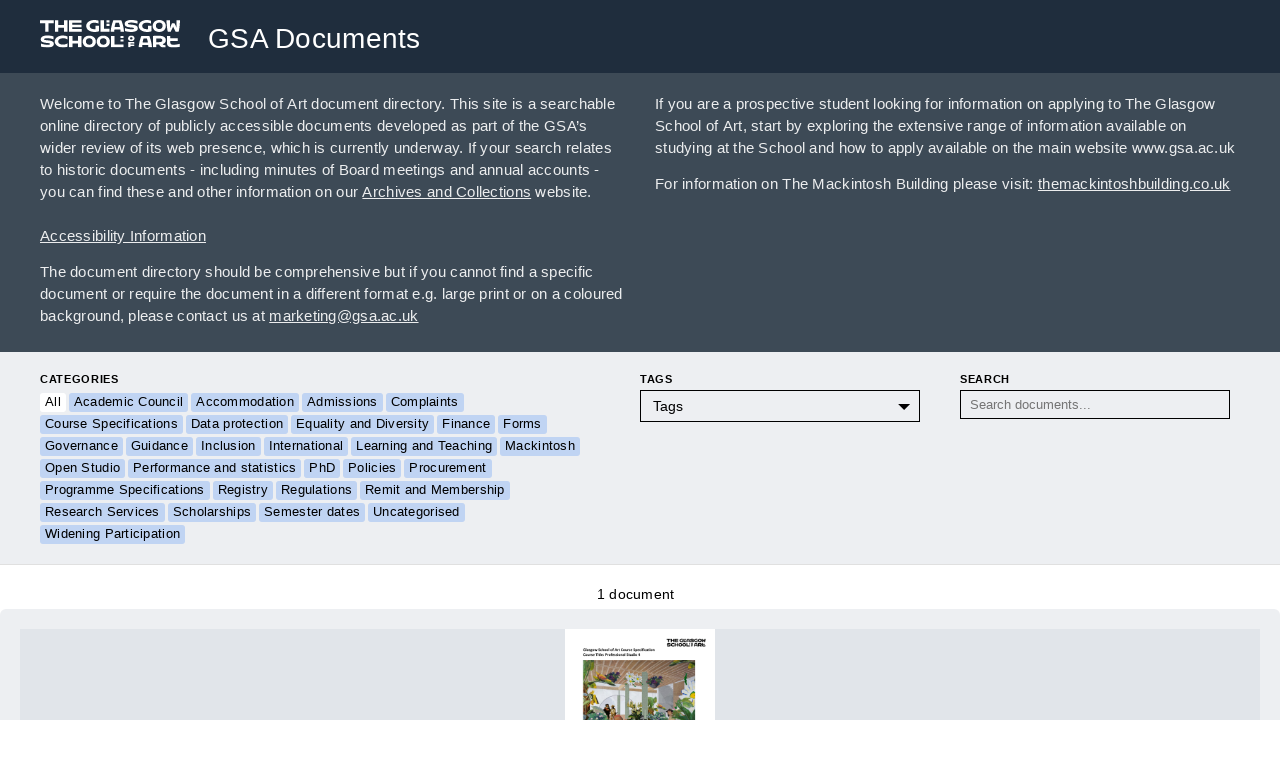

--- FILE ---
content_type: text/html; charset=UTF-8
request_url: https://gsadocuments.net/professional-studio-4-2024-25/
body_size: 9797
content:

<!DOCTYPE html>
<html class="">
<head>
	<title>Professional Studio 4 2024-25 – GSA Documents</title>
	<link rel="stylesheet" type="text/css" href="https://gsadocuments.net/wp-content/themes/gsadocuments/build/styles/screen.css?t=1769007274" />
	<script src="https://gsadocuments.net/wp-content/themes/gsadocuments/build/scripts/scripts.js?t=1769007274"></script>
	<meta charset="utf-8" />
	<meta name="viewport" content="width=device-width, initial-scale=1.0">
	
	<link rel="icon" type="image/png" sizes="32x32" href="https://gsadocuments.net/wp-content/themes/gsadocuments/favicon-32x32.png">
	<link rel="icon" type="image/png" sizes="16x16" href="https://gsadocuments.net/wp-content/themes/gsadocuments/favicon-16x16.png">
	<meta name="twitter:site" content="@GSofA">
	
			
		<meta name="twitter:description" content="Glasgow School of Art Course Specification Course Title: Professional Studio 4 Please note that this course specification is correct on the date of publication but may be subject to amendment prior to the start of the 2024-25 Academic Year. Course Code HECOS Code Academic Session 2024-25 Course Title Course Contact Professional Studio 4 Katherine McNeil [&hellip;]">
		<meta name="twitter:title" content="Professional Studio 4 2024-25">
		<meta property="og:description" content="Glasgow School of Art Course Specification Course Title: Professional Studio 4 Please note that this course specification is correct on the date of publication but may be subject to amendment prior to the start of the 2024-25 Academic Year. Course Code HECOS Code Academic Session 2024-25 Course Title Course Contact Professional Studio 4 Katherine McNeil [&hellip;]" />
		<meta property="og:title" content="Professional Studio 4 2024-25" />
					<meta name="twitter:card" content="summary_large_image">
						<meta name="twitter:image" content="https://gsadocuments.net/wp-content/uploads/2024/06/Professional-Studio-4-2024-25-724x1024.png" />
			<meta property="og:image" content="https://gsadocuments.net/wp-content/uploads/2024/06/Professional-Studio-4-2024-25-724x1024.png" />
			
	<meta property="og:title" content="GSA Documents" />
	<meta property="og:image" content="https://gsadocuments.net/wp-content/themes/gsadocuments/card-3.jpg" />
		
	<meta name="twitter:card" content="summary_large_image">
	<meta name="twitter:description" content="GSA Documents">
	<meta property="og:description" content="GSA Documents">
	<meta name="twitter:title" content="GSA Documents">	
	<meta name="twitter:image" content="https://gsadocuments.net/wp-content/themes/gsadocuments/card-3.jpg" />

	<script src="https://kit.fontawesome.com/2ad9aa6591.js" crossorigin="anonymous"></script>

	<meta name='robots' content='max-image-preview:large' />
<link rel="alternate" title="oEmbed (JSON)" type="application/json+oembed" href="https://gsadocuments.net/wp-json/oembed/1.0/embed?url=https%3A%2F%2Fgsadocuments.net%2Fprofessional-studio-4-2024-25%2F" />
<link rel="alternate" title="oEmbed (XML)" type="text/xml+oembed" href="https://gsadocuments.net/wp-json/oembed/1.0/embed?url=https%3A%2F%2Fgsadocuments.net%2Fprofessional-studio-4-2024-25%2F&#038;format=xml" />
<style id='wp-img-auto-sizes-contain-inline-css' type='text/css'>
img:is([sizes=auto i],[sizes^="auto," i]){contain-intrinsic-size:3000px 1500px}
/*# sourceURL=wp-img-auto-sizes-contain-inline-css */
</style>
<style id='wp-block-library-inline-css' type='text/css'>
:root{--wp-block-synced-color:#7a00df;--wp-block-synced-color--rgb:122,0,223;--wp-bound-block-color:var(--wp-block-synced-color);--wp-editor-canvas-background:#ddd;--wp-admin-theme-color:#007cba;--wp-admin-theme-color--rgb:0,124,186;--wp-admin-theme-color-darker-10:#006ba1;--wp-admin-theme-color-darker-10--rgb:0,107,160.5;--wp-admin-theme-color-darker-20:#005a87;--wp-admin-theme-color-darker-20--rgb:0,90,135;--wp-admin-border-width-focus:2px}@media (min-resolution:192dpi){:root{--wp-admin-border-width-focus:1.5px}}.wp-element-button{cursor:pointer}:root .has-very-light-gray-background-color{background-color:#eee}:root .has-very-dark-gray-background-color{background-color:#313131}:root .has-very-light-gray-color{color:#eee}:root .has-very-dark-gray-color{color:#313131}:root .has-vivid-green-cyan-to-vivid-cyan-blue-gradient-background{background:linear-gradient(135deg,#00d084,#0693e3)}:root .has-purple-crush-gradient-background{background:linear-gradient(135deg,#34e2e4,#4721fb 50%,#ab1dfe)}:root .has-hazy-dawn-gradient-background{background:linear-gradient(135deg,#faaca8,#dad0ec)}:root .has-subdued-olive-gradient-background{background:linear-gradient(135deg,#fafae1,#67a671)}:root .has-atomic-cream-gradient-background{background:linear-gradient(135deg,#fdd79a,#004a59)}:root .has-nightshade-gradient-background{background:linear-gradient(135deg,#330968,#31cdcf)}:root .has-midnight-gradient-background{background:linear-gradient(135deg,#020381,#2874fc)}:root{--wp--preset--font-size--normal:16px;--wp--preset--font-size--huge:42px}.has-regular-font-size{font-size:1em}.has-larger-font-size{font-size:2.625em}.has-normal-font-size{font-size:var(--wp--preset--font-size--normal)}.has-huge-font-size{font-size:var(--wp--preset--font-size--huge)}.has-text-align-center{text-align:center}.has-text-align-left{text-align:left}.has-text-align-right{text-align:right}.has-fit-text{white-space:nowrap!important}#end-resizable-editor-section{display:none}.aligncenter{clear:both}.items-justified-left{justify-content:flex-start}.items-justified-center{justify-content:center}.items-justified-right{justify-content:flex-end}.items-justified-space-between{justify-content:space-between}.screen-reader-text{border:0;clip-path:inset(50%);height:1px;margin:-1px;overflow:hidden;padding:0;position:absolute;width:1px;word-wrap:normal!important}.screen-reader-text:focus{background-color:#ddd;clip-path:none;color:#444;display:block;font-size:1em;height:auto;left:5px;line-height:normal;padding:15px 23px 14px;text-decoration:none;top:5px;width:auto;z-index:100000}html :where(.has-border-color){border-style:solid}html :where([style*=border-top-color]){border-top-style:solid}html :where([style*=border-right-color]){border-right-style:solid}html :where([style*=border-bottom-color]){border-bottom-style:solid}html :where([style*=border-left-color]){border-left-style:solid}html :where([style*=border-width]){border-style:solid}html :where([style*=border-top-width]){border-top-style:solid}html :where([style*=border-right-width]){border-right-style:solid}html :where([style*=border-bottom-width]){border-bottom-style:solid}html :where([style*=border-left-width]){border-left-style:solid}html :where(img[class*=wp-image-]){height:auto;max-width:100%}:where(figure){margin:0 0 1em}html :where(.is-position-sticky){--wp-admin--admin-bar--position-offset:var(--wp-admin--admin-bar--height,0px)}@media screen and (max-width:600px){html :where(.is-position-sticky){--wp-admin--admin-bar--position-offset:0px}}

/*# sourceURL=wp-block-library-inline-css */
</style><style id='global-styles-inline-css' type='text/css'>
:root{--wp--preset--aspect-ratio--square: 1;--wp--preset--aspect-ratio--4-3: 4/3;--wp--preset--aspect-ratio--3-4: 3/4;--wp--preset--aspect-ratio--3-2: 3/2;--wp--preset--aspect-ratio--2-3: 2/3;--wp--preset--aspect-ratio--16-9: 16/9;--wp--preset--aspect-ratio--9-16: 9/16;--wp--preset--color--black: #000000;--wp--preset--color--cyan-bluish-gray: #abb8c3;--wp--preset--color--white: #ffffff;--wp--preset--color--pale-pink: #f78da7;--wp--preset--color--vivid-red: #cf2e2e;--wp--preset--color--luminous-vivid-orange: #ff6900;--wp--preset--color--luminous-vivid-amber: #fcb900;--wp--preset--color--light-green-cyan: #7bdcb5;--wp--preset--color--vivid-green-cyan: #00d084;--wp--preset--color--pale-cyan-blue: #8ed1fc;--wp--preset--color--vivid-cyan-blue: #0693e3;--wp--preset--color--vivid-purple: #9b51e0;--wp--preset--gradient--vivid-cyan-blue-to-vivid-purple: linear-gradient(135deg,rgb(6,147,227) 0%,rgb(155,81,224) 100%);--wp--preset--gradient--light-green-cyan-to-vivid-green-cyan: linear-gradient(135deg,rgb(122,220,180) 0%,rgb(0,208,130) 100%);--wp--preset--gradient--luminous-vivid-amber-to-luminous-vivid-orange: linear-gradient(135deg,rgb(252,185,0) 0%,rgb(255,105,0) 100%);--wp--preset--gradient--luminous-vivid-orange-to-vivid-red: linear-gradient(135deg,rgb(255,105,0) 0%,rgb(207,46,46) 100%);--wp--preset--gradient--very-light-gray-to-cyan-bluish-gray: linear-gradient(135deg,rgb(238,238,238) 0%,rgb(169,184,195) 100%);--wp--preset--gradient--cool-to-warm-spectrum: linear-gradient(135deg,rgb(74,234,220) 0%,rgb(151,120,209) 20%,rgb(207,42,186) 40%,rgb(238,44,130) 60%,rgb(251,105,98) 80%,rgb(254,248,76) 100%);--wp--preset--gradient--blush-light-purple: linear-gradient(135deg,rgb(255,206,236) 0%,rgb(152,150,240) 100%);--wp--preset--gradient--blush-bordeaux: linear-gradient(135deg,rgb(254,205,165) 0%,rgb(254,45,45) 50%,rgb(107,0,62) 100%);--wp--preset--gradient--luminous-dusk: linear-gradient(135deg,rgb(255,203,112) 0%,rgb(199,81,192) 50%,rgb(65,88,208) 100%);--wp--preset--gradient--pale-ocean: linear-gradient(135deg,rgb(255,245,203) 0%,rgb(182,227,212) 50%,rgb(51,167,181) 100%);--wp--preset--gradient--electric-grass: linear-gradient(135deg,rgb(202,248,128) 0%,rgb(113,206,126) 100%);--wp--preset--gradient--midnight: linear-gradient(135deg,rgb(2,3,129) 0%,rgb(40,116,252) 100%);--wp--preset--font-size--small: 13px;--wp--preset--font-size--medium: 20px;--wp--preset--font-size--large: 36px;--wp--preset--font-size--x-large: 42px;--wp--preset--spacing--20: 0.44rem;--wp--preset--spacing--30: 0.67rem;--wp--preset--spacing--40: 1rem;--wp--preset--spacing--50: 1.5rem;--wp--preset--spacing--60: 2.25rem;--wp--preset--spacing--70: 3.38rem;--wp--preset--spacing--80: 5.06rem;--wp--preset--shadow--natural: 6px 6px 9px rgba(0, 0, 0, 0.2);--wp--preset--shadow--deep: 12px 12px 50px rgba(0, 0, 0, 0.4);--wp--preset--shadow--sharp: 6px 6px 0px rgba(0, 0, 0, 0.2);--wp--preset--shadow--outlined: 6px 6px 0px -3px rgb(255, 255, 255), 6px 6px rgb(0, 0, 0);--wp--preset--shadow--crisp: 6px 6px 0px rgb(0, 0, 0);}:where(.is-layout-flex){gap: 0.5em;}:where(.is-layout-grid){gap: 0.5em;}body .is-layout-flex{display: flex;}.is-layout-flex{flex-wrap: wrap;align-items: center;}.is-layout-flex > :is(*, div){margin: 0;}body .is-layout-grid{display: grid;}.is-layout-grid > :is(*, div){margin: 0;}:where(.wp-block-columns.is-layout-flex){gap: 2em;}:where(.wp-block-columns.is-layout-grid){gap: 2em;}:where(.wp-block-post-template.is-layout-flex){gap: 1.25em;}:where(.wp-block-post-template.is-layout-grid){gap: 1.25em;}.has-black-color{color: var(--wp--preset--color--black) !important;}.has-cyan-bluish-gray-color{color: var(--wp--preset--color--cyan-bluish-gray) !important;}.has-white-color{color: var(--wp--preset--color--white) !important;}.has-pale-pink-color{color: var(--wp--preset--color--pale-pink) !important;}.has-vivid-red-color{color: var(--wp--preset--color--vivid-red) !important;}.has-luminous-vivid-orange-color{color: var(--wp--preset--color--luminous-vivid-orange) !important;}.has-luminous-vivid-amber-color{color: var(--wp--preset--color--luminous-vivid-amber) !important;}.has-light-green-cyan-color{color: var(--wp--preset--color--light-green-cyan) !important;}.has-vivid-green-cyan-color{color: var(--wp--preset--color--vivid-green-cyan) !important;}.has-pale-cyan-blue-color{color: var(--wp--preset--color--pale-cyan-blue) !important;}.has-vivid-cyan-blue-color{color: var(--wp--preset--color--vivid-cyan-blue) !important;}.has-vivid-purple-color{color: var(--wp--preset--color--vivid-purple) !important;}.has-black-background-color{background-color: var(--wp--preset--color--black) !important;}.has-cyan-bluish-gray-background-color{background-color: var(--wp--preset--color--cyan-bluish-gray) !important;}.has-white-background-color{background-color: var(--wp--preset--color--white) !important;}.has-pale-pink-background-color{background-color: var(--wp--preset--color--pale-pink) !important;}.has-vivid-red-background-color{background-color: var(--wp--preset--color--vivid-red) !important;}.has-luminous-vivid-orange-background-color{background-color: var(--wp--preset--color--luminous-vivid-orange) !important;}.has-luminous-vivid-amber-background-color{background-color: var(--wp--preset--color--luminous-vivid-amber) !important;}.has-light-green-cyan-background-color{background-color: var(--wp--preset--color--light-green-cyan) !important;}.has-vivid-green-cyan-background-color{background-color: var(--wp--preset--color--vivid-green-cyan) !important;}.has-pale-cyan-blue-background-color{background-color: var(--wp--preset--color--pale-cyan-blue) !important;}.has-vivid-cyan-blue-background-color{background-color: var(--wp--preset--color--vivid-cyan-blue) !important;}.has-vivid-purple-background-color{background-color: var(--wp--preset--color--vivid-purple) !important;}.has-black-border-color{border-color: var(--wp--preset--color--black) !important;}.has-cyan-bluish-gray-border-color{border-color: var(--wp--preset--color--cyan-bluish-gray) !important;}.has-white-border-color{border-color: var(--wp--preset--color--white) !important;}.has-pale-pink-border-color{border-color: var(--wp--preset--color--pale-pink) !important;}.has-vivid-red-border-color{border-color: var(--wp--preset--color--vivid-red) !important;}.has-luminous-vivid-orange-border-color{border-color: var(--wp--preset--color--luminous-vivid-orange) !important;}.has-luminous-vivid-amber-border-color{border-color: var(--wp--preset--color--luminous-vivid-amber) !important;}.has-light-green-cyan-border-color{border-color: var(--wp--preset--color--light-green-cyan) !important;}.has-vivid-green-cyan-border-color{border-color: var(--wp--preset--color--vivid-green-cyan) !important;}.has-pale-cyan-blue-border-color{border-color: var(--wp--preset--color--pale-cyan-blue) !important;}.has-vivid-cyan-blue-border-color{border-color: var(--wp--preset--color--vivid-cyan-blue) !important;}.has-vivid-purple-border-color{border-color: var(--wp--preset--color--vivid-purple) !important;}.has-vivid-cyan-blue-to-vivid-purple-gradient-background{background: var(--wp--preset--gradient--vivid-cyan-blue-to-vivid-purple) !important;}.has-light-green-cyan-to-vivid-green-cyan-gradient-background{background: var(--wp--preset--gradient--light-green-cyan-to-vivid-green-cyan) !important;}.has-luminous-vivid-amber-to-luminous-vivid-orange-gradient-background{background: var(--wp--preset--gradient--luminous-vivid-amber-to-luminous-vivid-orange) !important;}.has-luminous-vivid-orange-to-vivid-red-gradient-background{background: var(--wp--preset--gradient--luminous-vivid-orange-to-vivid-red) !important;}.has-very-light-gray-to-cyan-bluish-gray-gradient-background{background: var(--wp--preset--gradient--very-light-gray-to-cyan-bluish-gray) !important;}.has-cool-to-warm-spectrum-gradient-background{background: var(--wp--preset--gradient--cool-to-warm-spectrum) !important;}.has-blush-light-purple-gradient-background{background: var(--wp--preset--gradient--blush-light-purple) !important;}.has-blush-bordeaux-gradient-background{background: var(--wp--preset--gradient--blush-bordeaux) !important;}.has-luminous-dusk-gradient-background{background: var(--wp--preset--gradient--luminous-dusk) !important;}.has-pale-ocean-gradient-background{background: var(--wp--preset--gradient--pale-ocean) !important;}.has-electric-grass-gradient-background{background: var(--wp--preset--gradient--electric-grass) !important;}.has-midnight-gradient-background{background: var(--wp--preset--gradient--midnight) !important;}.has-small-font-size{font-size: var(--wp--preset--font-size--small) !important;}.has-medium-font-size{font-size: var(--wp--preset--font-size--medium) !important;}.has-large-font-size{font-size: var(--wp--preset--font-size--large) !important;}.has-x-large-font-size{font-size: var(--wp--preset--font-size--x-large) !important;}
/*# sourceURL=global-styles-inline-css */
</style>

<style id='classic-theme-styles-inline-css' type='text/css'>
/*! This file is auto-generated */
.wp-block-button__link{color:#fff;background-color:#32373c;border-radius:9999px;box-shadow:none;text-decoration:none;padding:calc(.667em + 2px) calc(1.333em + 2px);font-size:1.125em}.wp-block-file__button{background:#32373c;color:#fff;text-decoration:none}
/*# sourceURL=/wp-includes/css/classic-themes.min.css */
</style>
<link rel="https://api.w.org/" href="https://gsadocuments.net/wp-json/" /><link rel="alternate" title="JSON" type="application/json" href="https://gsadocuments.net/wp-json/wp/v2/posts/5387" /><link rel="EditURI" type="application/rsd+xml" title="RSD" href="https://gsadocuments.net/xmlrpc.php?rsd" />
<meta name="generator" content="WordPress 6.9" />
<link rel="canonical" href="https://gsadocuments.net/professional-studio-4-2024-25/" />
<link rel='shortlink' href='https://gsadocuments.net/?p=5387' />
</head>

<body class="wp-singular post-template-default single single-post postid-5387 single-format-standard wp-theme-gsadocuments">

<header class="header">
	<div class="container">
		<div class="header__inner">
			<a href="https://gsadocuments.net"><img src="https://gsadocuments.net/wp-content/themes/gsadocuments/media/gsa-logo-white.svg"/></a>
			<a href="https://gsadocuments.net">
				<h1>GSA Documents</h1>
			</a>
		</div>
	</div>
</header>

<div class="introduction">
	<div class="container">
		<div class="introduction__inner">
			<p>
				Welcome to The Glasgow School of Art document directory. This site is a searchable online directory of publicly accessible documents developed as part of the GSA’s wider review of its web presence, which is currently underway.  If your search relates to historic documents - including minutes of Board meetings and annual accounts - you can find these and other information on our <a href="https://gsaarchives.net" target="_blank">Archives and Collections</a> website.
				<br /><br />
				<a href="https://gsadocuments.net/accessibility-information">Accessibility Information</a>
			</p>
			<p>The document directory should be comprehensive but if you cannot find a specific document or require the document in a different format e.g. large print or on a coloured background, please contact us at <a href="mailto:marketing@gsa.ac.uk">marketing@gsa.ac.uk</a></p>
			<p>If you are a prospective student looking for information on applying to The Glasgow School of Art, start by exploring the extensive range of information available on studying at the School and how to apply available on the main website www.gsa.ac.uk</p>
			<p>For information on The Mackintosh Building please visit: <a href="https://themackintoshbuilding.co.uk" target="_blank">themackintoshbuilding.co.uk</a></p>
		</div>		
	</div>
</div>




<div class="filters">
	<div class="filters__inner">
		<div class="container">
			<div class="documentpreview__categories">

				<h4>Categories</h4>
				<div>
					<a class="link" href="https://gsadocuments.net">All</a>
																	<a class="categorylink" href="https://gsadocuments.net/category/academic-council/">Academic Council<span> ×</span></a>
																	<a class="categorylink" href="https://gsadocuments.net/category/accommodation/">Accommodation<span> ×</span></a>
																	<a class="categorylink" href="https://gsadocuments.net/category/admissions/">Admissions<span> ×</span></a>
																	<a class="categorylink" href="https://gsadocuments.net/category/complaints/">Complaints<span> ×</span></a>
																	<a class="categorylink" href="https://gsadocuments.net/category/course-specifications/">Course Specifications<span> ×</span></a>
																	<a class="categorylink" href="https://gsadocuments.net/category/data-protection/">Data protection<span> ×</span></a>
																	<a class="categorylink" href="https://gsadocuments.net/category/equality-and-diversity/">Equality and Diversity<span> ×</span></a>
																	<a class="categorylink" href="https://gsadocuments.net/category/finance/">Finance<span> ×</span></a>
																	<a class="categorylink" href="https://gsadocuments.net/category/forms/">Forms<span> ×</span></a>
																	<a class="categorylink" href="https://gsadocuments.net/category/governance/">Governance<span> ×</span></a>
																	<a class="categorylink" href="https://gsadocuments.net/category/guidance/">Guidance<span> ×</span></a>
																	<a class="categorylink" href="https://gsadocuments.net/category/inclusion/">Inclusion<span> ×</span></a>
																	<a class="categorylink" href="https://gsadocuments.net/category/international/">International<span> ×</span></a>
																	<a class="categorylink" href="https://gsadocuments.net/category/learning-and-teaching/">Learning and Teaching<span> ×</span></a>
																	<a class="categorylink" href="https://gsadocuments.net/category/mackintosh/">Mackintosh<span> ×</span></a>
																	<a class="categorylink" href="https://gsadocuments.net/category/open-studio/">Open Studio<span> ×</span></a>
																	<a class="categorylink" href="https://gsadocuments.net/category/performance-and-statistics/">Performance and statistics<span> ×</span></a>
																	<a class="categorylink" href="https://gsadocuments.net/category/phd/">PhD<span> ×</span></a>
																	<a class="categorylink" href="https://gsadocuments.net/category/policies/">Policies<span> ×</span></a>
																	<a class="categorylink" href="https://gsadocuments.net/category/procurement/">Procurement<span> ×</span></a>
																	<a class="categorylink" href="https://gsadocuments.net/category/programme-specifications/">Programme Specifications<span> ×</span></a>
																	<a class="categorylink" href="https://gsadocuments.net/category/registry/">Registry<span> ×</span></a>
																	<a class="categorylink" href="https://gsadocuments.net/category/regulations/">Regulations<span> ×</span></a>
																	<a class="categorylink" href="https://gsadocuments.net/category/remit-and-membership/">Remit and Membership<span> ×</span></a>
																	<a class="categorylink" href="https://gsadocuments.net/category/research-services/">Research Services<span> ×</span></a>
																	<a class="categorylink" href="https://gsadocuments.net/category/scholarships/">Scholarships<span> ×</span></a>
																	<a class="categorylink" href="https://gsadocuments.net/category/semester-dates/">Semester dates<span> ×</span></a>
																	<a class="categorylink" href="https://gsadocuments.net/category/uncategorised/">Uncategorised<span> ×</span></a>
																	<a class="categorylink" href="https://gsadocuments.net/category/widening-participation/">Widening Participation<span> ×</span></a>
									</div>
			</div>
			<div>
				<h4>tags</h4>
				<select onchange="window.location = this.value">
					<option value="https://gsadocuments.net">Tags</option>
											<option  value="https://gsadocuments.net/tag/federal-loans/">. Federal Loans</option>
											<option  value="https://gsadocuments.net/tag/2020/">2020</option>
											<option  value="https://gsadocuments.net/tag/2021/">2021</option>
											<option  value="https://gsadocuments.net/tag/2022/">2022</option>
											<option  value="https://gsadocuments.net/tag/2023/">2023</option>
											<option  value="https://gsadocuments.net/tag/2023-24/">2023/24</option>
											<option  value="https://gsadocuments.net/tag/2024/">2024</option>
											<option  value="https://gsadocuments.net/tag/2024-2025/">2024. 2025</option>
											<option  value="https://gsadocuments.net/tag/2024-25/">2024/25</option>
											<option  value="https://gsadocuments.net/tag/2025/">2025</option>
											<option  value="https://gsadocuments.net/tag/2025-26/">2025/26</option>
											<option  value="https://gsadocuments.net/tag/2026/">2026</option>
											<option  value="https://gsadocuments.net/tag/2026-27/">2026/27</option>
											<option  value="https://gsadocuments.net/tag/2027-28/">2027/28</option>
											<option  value="https://gsadocuments.net/tag/academic-council/">Academic Council</option>
											<option  value="https://gsadocuments.net/tag/academic-quality-office/">Academic Quality Office</option>
											<option  value="https://gsadocuments.net/tag/academic-standards/">Academic standards</option>
											<option  value="https://gsadocuments.net/tag/accommodation/">Accommodation</option>
											<option  value="https://gsadocuments.net/tag/admiss/">Admiss</option>
											<option  value="https://gsadocuments.net/tag/admissions/">Admissions</option>
											<option  value="https://gsadocuments.net/tag/adult-protection/">Adult Protection</option>
											<option  value="https://gsadocuments.net/tag/agenda/">Agenda</option>
											<option  value="https://gsadocuments.net/tag/agenda-and-papers/">Agenda and papers</option>
											<option  value="https://gsadocuments.net/tag/appeals/">Appeals</option>
											<option  value="https://gsadocuments.net/tag/applicants/">Applicants</option>
											<option  value="https://gsadocuments.net/tag/application/">Application</option>
											<option  value="https://gsadocuments.net/tag/application-guidelines/">Application guidelines</option>
											<option  value="https://gsadocuments.net/tag/apply/">Apply</option>
											<option  value="https://gsadocuments.net/tag/architecture/">Architecture</option>
											<option  value="https://gsadocuments.net/tag/archives-and-collections/">Archives and Collections</option>
											<option  value="https://gsadocuments.net/tag/ba-communication-design/">BA Communication Design</option>
											<option  value="https://gsadocuments.net/tag/ba-fashion/">BA Fashion</option>
											<option  value="https://gsadocuments.net/tag/ba-fashion-narrative/">BA Fashion Narrative</option>
											<option  value="https://gsadocuments.net/tag/ba-fine-art/">BA Fine Art</option>
											<option  value="https://gsadocuments.net/tag/ba-interaction-design/">BA Interaction Design</option>
											<option  value="https://gsadocuments.net/tag/ba-interior-design/">BA Interior Design</option>
											<option  value="https://gsadocuments.net/tag/ba-mdes-silversmithing-jewellery-design/">BA MDes Silversmithing &amp; Jewellery Design</option>
											<option  value="https://gsadocuments.net/tag/ba-silversmithing-and-jewellery/">BA Silversmithing and Jewellery</option>
											<option  value="https://gsadocuments.net/tag/ba-textile-design/">BA Textile Design</option>
											<option  value="https://gsadocuments.net/tag/bachelor-of-architecture/">Bachelor of Architecture</option>
											<option  value="https://gsadocuments.net/tag/bdes-medes-product-design/">BDes MEDes Product Design</option>
											<option  value="https://gsadocuments.net/tag/bdes-sound-for-moving-image/">BDes Sound for Moving Image</option>
											<option  value="https://gsadocuments.net/tag/beng-meng-product-design-engineering/">BEng MEng Product Design Engineering</option>
											<option  value="https://gsadocuments.net/tag/biographies/">Biographies</option>
											<option  value="https://gsadocuments.net/tag/board-equality/">Board Equality</option>
											<option  value="https://gsadocuments.net/tag/board-minutes/">Board Minutes</option>
											<option  value="https://gsadocuments.net/tag/board-of-governors/">Board of Governors</option>
											<option  value="https://gsadocuments.net/tag/board-of-governors-minutes/">Board of Governors minutes</option>
											<option  value="https://gsadocuments.net/tag/bsc-environmental-architecture/">BSc Environmental Architecture</option>
											<option  value="https://gsadocuments.net/tag/bsc-immersive-systems-design/">BSc Immersive Systems Design</option>
											<option  value="https://gsadocuments.net/tag/bsc-interior-architecture/">BSc Interior Architecture</option>
											<option  value="https://gsadocuments.net/tag/bsl/">BSL</option>
											<option  value="https://gsadocuments.net/tag/care-experienced/">Care Experienced</option>
											<option  value="https://gsadocuments.net/tag/cda/">CDA</option>
											<option  value="https://gsadocuments.net/tag/child-protection/">Child protection</option>
											<option  value="https://gsadocuments.net/tag/co-lab/">Co-Lab</option>
											<option  value="https://gsadocuments.net/tag/code-of-assessment/">Code of Assessment</option>
											<option  value="https://gsadocuments.net/tag/code-of-practice/">Code of Practice</option>
											<option  value="https://gsadocuments.net/tag/collaborative-doctoral-award/">Collaborative Doctoral Award</option>
											<option  value="https://gsadocuments.net/tag/committees/">Committees</option>
											<option  value="https://gsadocuments.net/tag/common-academic-framework/">Common academic framework</option>
											<option  value="https://gsadocuments.net/tag/community/">Community</option>
											<option  value="https://gsadocuments.net/tag/complaints/">Complaints</option>
											<option  value="https://gsadocuments.net/tag/contracts/">Contracts</option>
											<option  value="https://gsadocuments.net/tag/country-guide/">Country Guide</option>
											<option  value="https://gsadocuments.net/tag/culture/">Culture</option>
											<option  value="https://gsadocuments.net/tag/data-protection/">Data Protection</option>
											<option  value="https://gsadocuments.net/tag/default-management-plan/">Default Management Plan</option>
											<option  value="https://gsadocuments.net/tag/degrees/">Degrees</option>
											<option  value="https://gsadocuments.net/tag/design-and-creative-practice/">Design and Creative Practice</option>
											<option  value="https://gsadocuments.net/tag/design-domain/">Design Domain</option>
											<option  value="https://gsadocuments.net/tag/dht/">DHT</option>
											<option  value="https://gsadocuments.net/tag/digital/">Digital</option>
											<option  value="https://gsadocuments.net/tag/diploma-in-architecture/">Diploma in Architecture</option>
											<option  value="https://gsadocuments.net/tag/disability/">Disability</option>
											<option  value="https://gsadocuments.net/tag/disclosure/">Disclosure</option>
											<option  value="https://gsadocuments.net/tag/diversity/">Diversity</option>
											<option  value="https://gsadocuments.net/tag/doctoral-study/">Doctoral study</option>
											<option  value="https://gsadocuments.net/tag/donors/">Donors</option>
											<option  value="https://gsadocuments.net/tag/dpa/">DPA</option>
											<option  value="https://gsadocuments.net/tag/edi/">EDI</option>
											<option  value="https://gsadocuments.net/tag/education-strategy/">Education Strategy</option>
											<option  value="https://gsadocuments.net/tag/eleectronic-travel-authorisation/">Eleectronic Travel Authorisation</option>
											<option  value="https://gsadocuments.net/tag/employment/">Employment</option>
											<option  value="https://gsadocuments.net/tag/english-for-creative-disciplines/">English for Creative Disciplines</option>
											<option  value="https://gsadocuments.net/tag/english-language/">English language</option>
											<option  value="https://gsadocuments.net/tag/equality/">Equality</option>
											<option  value="https://gsadocuments.net/tag/equality-act-2010/">Equality Act 2010</option>
											<option  value="https://gsadocuments.net/tag/equality-and-diversity/">Equality and diversity</option>
											<option  value="https://gsadocuments.net/tag/equality-impact-assessment/">Equality Impact Assessment</option>
											<option  value="https://gsadocuments.net/tag/equality-outcome/">Equality Outcome</option>
											<option  value="https://gsadocuments.net/tag/estates/">Estates</option>
											<option  value="https://gsadocuments.net/tag/eta/">ETA</option>
											<option  value="https://gsadocuments.net/tag/ethics/">Ethics</option>
											<option  value="https://gsadocuments.net/tag/examination/">Examination</option>
											<option  value="https://gsadocuments.net/tag/external-examiner/">External Examiner</option>
											<option  value="https://gsadocuments.net/tag/external-funding/">External funding</option>
											<option  value="https://gsadocuments.net/tag/faq/">FAQ</option>
											<option  value="https://gsadocuments.net/tag/fees/">Fees</option>
											<option  value="https://gsadocuments.net/tag/finance/">Finance</option>
											<option  value="https://gsadocuments.net/tag/form/">Form</option>
											<option  value="https://gsadocuments.net/tag/forres/">Forres</option>
											<option  value="https://gsadocuments.net/tag/foundation/">Foundation</option>
											<option  value="https://gsadocuments.net/tag/freedom-of-information/">Freedom of Information</option>
											<option  value="https://gsadocuments.net/tag/funded-phd/">Funded PhD</option>
											<option  value="https://gsadocuments.net/tag/funding/">Funding</option>
											<option  value="https://gsadocuments.net/tag/gdpr/">GDPR</option>
											<option  value="https://gsadocuments.net/tag/gender-representation/">Gender Representation</option>
											<option  value="https://gsadocuments.net/tag/governance-effectiveness/">Governance Effectiveness</option>
											<option  value="https://gsadocuments.net/tag/graduate-diploma-in-art-design-and-creative-practice/">Graduate Diploma in Art, Design and Creative Practice</option>
											<option  value="https://gsadocuments.net/tag/guidelines/">Guidelines</option>
											<option  value="https://gsadocuments.net/tag/health-and-safety/">Health and Safety</option>
											<option  value="https://gsadocuments.net/tag/ielts/">Ielts</option>
											<option  value="https://gsadocuments.net/tag/inclusion/">Inclusion</option>
											<option  value="https://gsadocuments.net/tag/international-foundation/">International Foundation</option>
											<option  value="https://gsadocuments.net/tag/investment/">Investment</option>
											<option  value="https://gsadocuments.net/tag/investments/">Investments</option>
											<option  value="https://gsadocuments.net/tag/learning-and-teaching/">Learning and Teaching</option>
											<option  value="https://gsadocuments.net/tag/loans-guide-25-26/">Loans Guide 25/26</option>
											<option  value="https://gsadocuments.net/tag/m-ed-in-learning/">M.Ed in Learning</option>
											<option  value="https://gsadocuments.net/tag/mackintosh-school-of-architecture/">Mackintosh School of Architecture</option>
											<option  value="https://gsadocuments.net/tag/management/">Management</option>
											<option  value="https://gsadocuments.net/tag/master-of-architectural-studies/">Master of Architectural Studies</option>
											<option  value="https://gsadocuments.net/tag/master-of-architecture-by-conversion/">Master of Architecture by Conversion</option>
											<option  value="https://gsadocuments.net/tag/master-of-fine-art/">Master of Fine Art</option>
											<option  value="https://gsadocuments.net/tag/master-of-research-m-res/">Master of Research</option>
											<option  value="https://gsadocuments.net/tag/mdes-communication-design/">MDes Communication Design</option>
											<option  value="https://gsadocuments.net/tag/mdes-design-innovation/">MDes Design Innovation</option>
											<option  value="https://gsadocuments.net/tag/mdes-fashion-and-textiles/">MDes Fashion and Textiles</option>
											<option  value="https://gsadocuments.net/tag/mdes-fashion-design/">MDes Fashion Design</option>
											<option  value="https://gsadocuments.net/tag/mdes-graphic-design-illustration-photography/">MDes Graphic Design Illustration Photography</option>
											<option  value="https://gsadocuments.net/tag/mdes-graphics-illustration-photography/">MDes Graphics Illustration Photography</option>
											<option  value="https://gsadocuments.net/tag/mdes-interior-design/">MDes Interior Design</option>
											<option  value="https://gsadocuments.net/tag/mdes-silversmithing-jewellery-design/">MDes Silversmithing &amp; Jewellery Design</option>
											<option  value="https://gsadocuments.net/tag/mdes-sound-for-moving-image/">MDes Sound for Moving Image</option>
											<option  value="https://gsadocuments.net/tag/minutes/">Minutes</option>
											<option  value="https://gsadocuments.net/tag/mlitt-art-writing/">MLitt Art Writing</option>
											<option  value="https://gsadocuments.net/tag/mlitt-contemporary-art-practice/">MLitt Contemporary Art Practice</option>
											<option  value="https://gsadocuments.net/tag/mlitt-curatorial-practice/">MLitt Curatorial Practice</option>
											<option  value="https://gsadocuments.net/tag/mlitt-fine-art-practice/">MLitt Fine Art Practice</option>
											<option  value="https://gsadocuments.net/tag/modern-slavery/">Modern Slavery</option>
											<option  value="https://gsadocuments.net/tag/mphil/">MPhil</option>
											<option  value="https://gsadocuments.net/tag/msc-heritage-visualisation/">MSc Heritage Visualisation</option>
											<option  value="https://gsadocuments.net/tag/msc-international-management-and-design-innovation/">MSc International Management and Design Innovation</option>
											<option  value="https://gsadocuments.net/tag/msc-medical-visualisation-and-human-anatomy/">MSc Medical Visualisation and Human Anatomy</option>
											<option  value="https://gsadocuments.net/tag/msc-product-design-engineering/">MSc Product Design Engineering</option>
											<option  value="https://gsadocuments.net/tag/msc-serious-games-virtual-reality/">MSc Serious Games &amp; Virtual Reality</option>
											<option  value="https://gsadocuments.net/tag/msc-sustainable-cities/">MSc Sustainable Cities</option>
											<option  value="https://gsadocuments.net/tag/national-equality-outcomes/">National Equality Outcomes</option>
											<option  value="https://gsadocuments.net/tag/neos/">NEOs</option>
											<option  value="https://gsadocuments.net/tag/open-studio/">Open Studio</option>
											<option  value="https://gsadocuments.net/tag/personal-data/">Personal data</option>
											<option  value="https://gsadocuments.net/tag/pg-cert-learning-and-teaching-in-the-creative-disciplines/">PG Cert Learning and Teaching in the Creative Disciplines</option>
											<option  value="https://gsadocuments.net/tag/electives/">PGT Electives</option>
											<option  value="https://gsadocuments.net/tag/phd/">Phd</option>
											<option  value="https://gsadocuments.net/tag/planning/">Planning</option>
											<option  value="https://gsadocuments.net/tag/policy/">Policy</option>
											<option  value="https://gsadocuments.net/tag/portfolio-preparation/">Portfolio Preparation</option>
											<option  value="https://gsadocuments.net/tag/postgraduate/">Postgraduate</option>
											<option  value="https://gsadocuments.net/tag/postgraduate-research-degree/">Postgraduate research degree</option>
											<option  value="https://gsadocuments.net/tag/privacy/">Privacy</option>
											<option  value="https://gsadocuments.net/tag/programme-development/">Programme Development</option>
											<option  value="https://gsadocuments.net/tag/programmes/">Programmes</option>
											<option  value="https://gsadocuments.net/tag/prospectus/">Prospectus</option>
											<option  value="https://gsadocuments.net/tag/psed/">PSED</option>
											<option  value="https://gsadocuments.net/tag/public-sector-equality-duty/">Public Sector Equality Duty</option>
											<option  value="https://gsadocuments.net/tag/purchasing/">Purchasing</option>
											<option  value="https://gsadocuments.net/tag/qaa/">QAA</option>
											<option  value="https://gsadocuments.net/tag/r2t4/">R2T4</option>
											<option  value="https://gsadocuments.net/tag/records-management/">Records management</option>
											<option  value="https://gsadocuments.net/tag/register-of-interests/">Register of Interests</option>
											<option  value="https://gsadocuments.net/tag/registry/">Registry</option>
											<option  value="https://gsadocuments.net/tag/report/">Report</option>
											<option  value="https://gsadocuments.net/tag/research/">Research</option>
											<option  value="https://gsadocuments.net/tag/research-degree/">Research degree</option>
											<option  value="https://gsadocuments.net/tag/core-research-methods/">Research Methods</option>
											<option  value="https://gsadocuments.net/tag/sap/">SAP</option>
											<option  value="https://gsadocuments.net/tag/schedule-of-delegation/">Schedule of Delegation</option>
											<option  value="https://gsadocuments.net/tag/scholarships/">Scholarships</option>
											<option  value="https://gsadocuments.net/tag/school-of-design/">School of Design</option>
											<option  value="https://gsadocuments.net/tag/school-of-fine-art/">School of Fine Art</option>
											<option  value="https://gsadocuments.net/tag/school-of-information-and-technology/">School of Innovation and Technology</option>
											<option  value="https://gsadocuments.net/tag/security/">Security</option>
											<option  value="https://gsadocuments.net/tag/semester-dates/">Semester dates</option>
											<option  value="https://gsadocuments.net/tag/senior-leadership-group/">Senior leadership group</option>
											<option  value="https://gsadocuments.net/tag/sgsah/">SGSAH</option>
											<option  value="https://gsadocuments.net/tag/staff/">Staff</option>
											<option  value="https://gsadocuments.net/tag/stained-glass/">Stained glass</option>
											<option  value="https://gsadocuments.net/tag/statement/">Statement</option>
											<option  value="https://gsadocuments.net/tag/statements/">Statements</option>
											<option  value="https://gsadocuments.net/tag/student-support-and-development/">Student Support and Development</option>
											<option  value="https://gsadocuments.net/tag/students/">Students</option>
											<option  value="https://gsadocuments.net/tag/study-abroad-programme/">Study Abroad Programme</option>
											<option  value="https://gsadocuments.net/tag/suppliers/">Suppliers</option>
											<option  value="https://gsadocuments.net/tag/technical-support-department/">Technical Support Department</option>
											<option  value="https://gsadocuments.net/tag/terms-and-conditions/">Terms and conditions</option>
											<option  value="https://gsadocuments.net/tag/terrorism/">Terrorism</option>
											<option  value="https://gsadocuments.net/tag/ukvi/">UKVI</option>
											<option  value="https://gsadocuments.net/tag/undergraduate/">Undergraduate</option>
											<option  value="https://gsadocuments.net/tag/us-loans/">US Loans</option>
											<option  value="https://gsadocuments.net/tag/us-loans-consumer-disclosures/">US Loans Consumer Disclosures</option>
											<option  value="https://gsadocuments.net/tag/us-student-aid/">US Student Aid</option>
											<option  value="https://gsadocuments.net/tag/visas/">Visas</option>
											<option  value="https://gsadocuments.net/tag/visitors/">Visitors</option>
											<option  value="https://gsadocuments.net/tag/welfare/">Welfare</option>
									</select>
			</div>

			<div class="filters__search">
				<h4>Search</h4>
				<form method="get" action="/">
					<input type="text" class="search-input" autocomplete="off" placeholder="Search documents..."  name="s">
									</form>
			</div>
		
		</div>
	</div>
</div>


<div class="filters__results">
	<div class="container">
		1 document&nbsp;&nbsp;
		
				
	</div>
</div>						
<article class="post-5387 post type-post status-publish format-standard has-post-thumbnail hentry category-course-specifications tag-2024-25 tag-bachelor-of-architecture tag-diploma-in-architecture documentpreview">
	
	<div class="documentpreview__top">
		<a class="documentpreview__thumbnail" href="https://gsadocuments.net/wp-content/uploads/2024/06/Professional-Studio-4-2024-25.pdf" target="_blank">	<img width="212" height="300" src="https://gsadocuments.net/wp-content/uploads/2024/06/Professional-Studio-4-2024-25-212x300.png" class="attachment-medium size-medium" alt="" decoding="async" fetchpriority="high" srcset="https://gsadocuments.net/wp-content/uploads/2024/06/Professional-Studio-4-2024-25-212x300.png 212w, https://gsadocuments.net/wp-content/uploads/2024/06/Professional-Studio-4-2024-25-1086x1536.png 1086w, https://gsadocuments.net/wp-content/uploads/2024/06/Professional-Studio-4-2024-25-1448x2048.png 1448w, https://gsadocuments.net/wp-content/uploads/2024/06/Professional-Studio-4-2024-25-768x1086.png 768w, https://gsadocuments.net/wp-content/uploads/2024/06/Professional-Studio-4-2024-25-724x1024.png 724w" sizes="(max-width: 212px) 100vw, 212px" />		
	</a>
		<h2><a href="https://gsadocuments.net/wp-content/uploads/2024/06/Professional-Studio-4-2024-25.pdf" target="_blank">Professional Studio 4 2024-25</a></h2>
		<a class="button" href="https://gsadocuments.net/wp-content/uploads/2024/06/Professional-Studio-4-2024-25.pdf" target="_blank">
		
			<i class="fa-solid fa-download"></i>
			<span>Download</span>
		</a>
	</div>
	<div class="documentpreview__meta">
					<div class="documentpreview__categories">
				<h4>Categories</h4>
					<div>
											<a class="categorylink" href="https://gsadocuments.net/category/course-specifications/">Course Specifications</a>
									</div>
			</div>
		
					<div class="documentpreview__tags">
				<h4>Tags</h4>
				<div>
											<a class="taglink" href="https://gsadocuments.net/tag/2024-25/">2024/25</a>
											<a class="taglink" href="https://gsadocuments.net/tag/bachelor-of-architecture/">Bachelor of Architecture</a>
											<a class="taglink" href="https://gsadocuments.net/tag/diploma-in-architecture/">Diploma in Architecture</a>
									</div>
			</div>
		
	</div>
</article>
				<footer>
</footer>

<script type="speculationrules">
{"prefetch":[{"source":"document","where":{"and":[{"href_matches":"/*"},{"not":{"href_matches":["/wp-*.php","/wp-admin/*","/wp-content/uploads/*","/wp-content/*","/wp-content/plugins/*","/wp-content/themes/gsadocuments/*","/*\\?(.+)"]}},{"not":{"selector_matches":"a[rel~=\"nofollow\"]"}},{"not":{"selector_matches":".no-prefetch, .no-prefetch a"}}]},"eagerness":"conservative"}]}
</script>
        <script>
            // Do not change this comment line otherwise Speed Optimizer won't be able to detect this script

            (function () {
                const calculateParentDistance = (child, parent) => {
                    let count = 0;
                    let currentElement = child;

                    // Traverse up the DOM tree until we reach parent or the top of the DOM
                    while (currentElement && currentElement !== parent) {
                        currentElement = currentElement.parentNode;
                        count++;
                    }

                    // If parent was not found in the hierarchy, return -1
                    if (!currentElement) {
                        return -1; // Indicates parent is not an ancestor of element
                    }

                    return count; // Number of layers between element and parent
                }
                const isMatchingClass = (linkRule, href, classes, ids) => {
                    return classes.includes(linkRule.value)
                }
                const isMatchingId = (linkRule, href, classes, ids) => {
                    return ids.includes(linkRule.value)
                }
                const isMatchingDomain = (linkRule, href, classes, ids) => {
                    if(!URL.canParse(href)) {
                        return false
                    }

                    const url = new URL(href)
                    const host = url.host
                    const hostsToMatch = [host]

                    if(host.startsWith('www.')) {
                        hostsToMatch.push(host.substring(4))
                    } else {
                        hostsToMatch.push('www.' + host)
                    }

                    return hostsToMatch.includes(linkRule.value)
                }
                const isMatchingExtension = (linkRule, href, classes, ids) => {
                    if(!URL.canParse(href)) {
                        return false
                    }

                    const url = new URL(href)

                    return url.pathname.endsWith('.' + linkRule.value)
                }
                const isMatchingSubdirectory = (linkRule, href, classes, ids) => {
                    if(!URL.canParse(href)) {
                        return false
                    }

                    const url = new URL(href)

                    return url.pathname.startsWith('/' + linkRule.value + '/')
                }
                const isMatchingProtocol = (linkRule, href, classes, ids) => {
                    if(!URL.canParse(href)) {
                        return false
                    }

                    const url = new URL(href)

                    return url.protocol === linkRule.value + ':'
                }
                const isMatchingExternal = (linkRule, href, classes, ids) => {
                    if(!URL.canParse(href) || !URL.canParse(document.location.href)) {
                        return false
                    }

                    const matchingProtocols = ['http:', 'https:']
                    const siteUrl = new URL(document.location.href)
                    const linkUrl = new URL(href)

                    // Links to subdomains will appear to be external matches according to JavaScript,
                    // but the PHP rules will filter those events out.
                    return matchingProtocols.includes(linkUrl.protocol) && siteUrl.host !== linkUrl.host
                }
                const isMatch = (linkRule, href, classes, ids) => {
                    switch (linkRule.type) {
                        case 'class':
                            return isMatchingClass(linkRule, href, classes, ids)
                        case 'id':
                            return isMatchingId(linkRule, href, classes, ids)
                        case 'domain':
                            return isMatchingDomain(linkRule, href, classes, ids)
                        case 'extension':
                            return isMatchingExtension(linkRule, href, classes, ids)
                        case 'subdirectory':
                            return isMatchingSubdirectory(linkRule, href, classes, ids)
                        case 'protocol':
                            return isMatchingProtocol(linkRule, href, classes, ids)
                        case 'external':
                            return isMatchingExternal(linkRule, href, classes, ids)
                        default:
                            return false;
                    }
                }
                const track = (element) => {
                    const href = element.href ?? null
                    const classes = Array.from(element.classList)
                    const ids = [element.id]
                    const linkRules = [{"type":"extension","value":"pdf"},{"type":"extension","value":"zip"},{"type":"protocol","value":"mailto"},{"type":"protocol","value":"tel"}]
                    if(linkRules.length === 0) {
                        return
                    }

                    // For link rules that target an id, we need to allow that id to appear
                    // in any ancestor up to the 7th ancestor. This loop looks for those matches
                    // and counts them.
                    linkRules.forEach((linkRule) => {
                        if(linkRule.type !== 'id') {
                            return;
                        }

                        const matchingAncestor = element.closest('#' + linkRule.value)

                        if(!matchingAncestor || matchingAncestor.matches('html, body')) {
                            return;
                        }

                        const depth = calculateParentDistance(element, matchingAncestor)

                        if(depth < 7) {
                            ids.push(linkRule.value)
                        }
                    });

                    // For link rules that target a class, we need to allow that class to appear
                    // in any ancestor up to the 7th ancestor. This loop looks for those matches
                    // and counts them.
                    linkRules.forEach((linkRule) => {
                        if(linkRule.type !== 'class') {
                            return;
                        }

                        const matchingAncestor = element.closest('.' + linkRule.value)

                        if(!matchingAncestor || matchingAncestor.matches('html, body')) {
                            return;
                        }

                        const depth = calculateParentDistance(element, matchingAncestor)

                        if(depth < 7) {
                            classes.push(linkRule.value)
                        }
                    });

                    const hasMatch = linkRules.some((linkRule) => {
                        return isMatch(linkRule, href, classes, ids)
                    })

                    if(!hasMatch) {
                        return
                    }

                    const url = "https://gsadocuments.net/wp-content/plugins/independent-analytics/iawp-click-endpoint.php";
                    const body = {
                        href: href,
                        classes: classes.join(' '),
                        ids: ids.join(' '),
                        ...{"payload":{"resource":"singular","singular_id":5387,"page":1},"signature":"58132a564b7d6c3f0b82c032258d07b1"}                    };

                    if (navigator.sendBeacon) {
                        let blob = new Blob([JSON.stringify(body)], {
                            type: "application/json"
                        });
                        navigator.sendBeacon(url, blob);
                    } else {
                        const xhr = new XMLHttpRequest();
                        xhr.open("POST", url, true);
                        xhr.setRequestHeader("Content-Type", "application/json;charset=UTF-8");
                        xhr.send(JSON.stringify(body))
                    }
                }
                document.addEventListener('mousedown', function (event) {
                                        if (navigator.webdriver || /bot|crawler|spider|crawling|semrushbot|chrome-lighthouse/i.test(navigator.userAgent)) {
                        return;
                    }
                    
                    const element = event.target.closest('a')

                    if(!element) {
                        return
                    }

                    const isPro = false
                    if(!isPro) {
                        return
                    }

                    // Don't track left clicks with this event. The click event is used for that.
                    if(event.button === 0) {
                        return
                    }

                    track(element)
                })
                document.addEventListener('click', function (event) {
                                        if (navigator.webdriver || /bot|crawler|spider|crawling|semrushbot|chrome-lighthouse/i.test(navigator.userAgent)) {
                        return;
                    }
                    
                    const element = event.target.closest('a, button, input[type="submit"], input[type="button"]')

                    if(!element) {
                        return
                    }

                    const isPro = false
                    if(!isPro) {
                        return
                    }

                    track(element)
                })
                document.addEventListener('play', function (event) {
                                        if (navigator.webdriver || /bot|crawler|spider|crawling|semrushbot|chrome-lighthouse/i.test(navigator.userAgent)) {
                        return;
                    }
                    
                    const element = event.target.closest('audio, video')

                    if(!element) {
                        return
                    }

                    const isPro = false
                    if(!isPro) {
                        return
                    }

                    track(element)
                }, true)
                document.addEventListener("DOMContentLoaded", function (e) {
                    if (document.hasOwnProperty("visibilityState") && document.visibilityState === "prerender") {
                        return;
                    }

                                            if (navigator.webdriver || /bot|crawler|spider|crawling|semrushbot|chrome-lighthouse/i.test(navigator.userAgent)) {
                            return;
                        }
                    
                    let referrer_url = null;

                    if (typeof document.referrer === 'string' && document.referrer.length > 0) {
                        referrer_url = document.referrer;
                    }

                    const params = location.search.slice(1).split('&').reduce((acc, s) => {
                        const [k, v] = s.split('=');
                        return Object.assign(acc, {[k]: v});
                    }, {});

                    const url = "https://gsadocuments.net/wp-json/iawp/search";
                    const body = {
                        referrer_url,
                        utm_source: params.utm_source,
                        utm_medium: params.utm_medium,
                        utm_campaign: params.utm_campaign,
                        utm_term: params.utm_term,
                        utm_content: params.utm_content,
                        gclid: params.gclid,
                        ...{"payload":{"resource":"singular","singular_id":5387,"page":1},"signature":"58132a564b7d6c3f0b82c032258d07b1"}                    };

                    if (navigator.sendBeacon) {
                        let blob = new Blob([JSON.stringify(body)], {
                            type: "application/json"
                        });
                        navigator.sendBeacon(url, blob);
                    } else {
                        const xhr = new XMLHttpRequest();
                        xhr.open("POST", url, true);
                        xhr.setRequestHeader("Content-Type", "application/json;charset=UTF-8");
                        xhr.send(JSON.stringify(body))
                    }
                });
            })();
        </script>
        
</body>
</html>

--- FILE ---
content_type: text/css; charset=UTF-8
request_url: https://gsadocuments.net/wp-content/themes/gsadocuments/build/styles/screen.css?t=1769007274
body_size: 1622
content:
html,body,div,span,applet,object,iframe,h1,h2,h3,h4,h5,h6,p,blockquote,pre,a,abbr,acronym,address,big,cite,code,del,dfn,em,img,ins,kbd,q,s,samp,small,strike,strong,sub,sup,tt,var,b,u,i,center,dl,dt,dd,ol,ul,li,fieldset,form,label,legend,table,caption,tbody,tfoot,thead,tr,th,td,article,aside,canvas,details,embed,figure,figcaption,footer,header,hgroup,main,menu,nav,output,ruby,section,summary,time,mark,audio,video{margin:0;padding:0;border:0;font-size:100%;font:inherit;vertical-align:baseline}article,aside,details,figcaption,figure,footer,header,hgroup,main,menu,nav,section{display:block}*[hidden]{display:none}body{line-height:1}menu,ol,ul{list-style:none}blockquote,q{quotes:none}blockquote:before,blockquote:after,q:before,q:after{content:"";content:none}table{border-collapse:collapse;border-spacing:0}html{font-size:13px;--site-max-width: 1500px;--padding: 15px;--master-border-color: #000}@media(min-width: 767px){html{font-size:14px;--padding: 20px}}.commas span::after,.commas div::after{content:", "}.commas span:nth-last-child(1)::after,.commas div:nth-last-child(1)::after{content:""}.upper{text-transform:uppercase}@media(min-width: 767px){.mobile{display:none}}.documentpreview{background:#edeff2;border-radius:6px;overflow:hidden;display:-webkit-box;display:-ms-flexbox;display:flex;-webkit-box-orient:vertical;-webkit-box-direction:normal;-ms-flex-flow:column nowrap;flex-flow:column nowrap;-webkit-box-pack:center;-ms-flex-pack:center;justify-content:center;text-decoration:none}.documentpreview__top,.documentpreview__meta{padding:var(--padding)}.documentpreview__meta{border-top:1px solid #ddd;-webkit-box-flex:1;-ms-flex-positive:1;flex-grow:1}.documentpreview img{width:100%;height:100%;-o-object-fit:contain;object-fit:contain;display:block}.documentpreview__tags>div,.documentpreview__categories>div{display:-webkit-box;display:-ms-flexbox;display:flex;-webkit-box-orient:horizontal;-webkit-box-direction:normal;-ms-flex-flow:row wrap;flex-flow:row wrap}.documentpreview__categories{margin-bottom:1rem}.documentpreview a{text-decoration:none}.documentpreview__thumbnail{display:block;margin-bottom:1rem;background:#e1e5ea;height:212px}.button{background:#222;display:inline-block;border-radius:5px;padding:4px 10px;color:#fff}.grid{-ms-flex-line-pack:start;align-content:flex-start}@media(min-width: 767px){.grid{display:grid}}.grid--gap{grid-gap:calc(var(--padding)*1)}.grid--gap-2{grid-gap:calc(var(--padding)*2)}.grid--span-all{grid-column:1/-1}.grid--rowspan-2{grid-row:span 2}.grid--columns-1{grid-template-columns:repeat(1, minmax(0, 1fr))}.grid--span-1{grid-column:span 1}.grid--rowspan-1{grid-row:span 1}.grid--columns-2{grid-template-columns:repeat(2, minmax(0, 1fr))}.grid--span-2{grid-column:span 2}.grid--rowspan-2{grid-row:span 2}.grid--columns-3{grid-template-columns:repeat(3, minmax(0, 1fr))}.grid--span-3{grid-column:span 3}.grid--rowspan-3{grid-row:span 3}.grid--columns-4{grid-template-columns:repeat(4, minmax(0, 1fr))}.grid--span-4{grid-column:span 4}.grid--rowspan-4{grid-row:span 4}.grid--columns-5{grid-template-columns:repeat(5, minmax(0, 1fr))}.grid--span-5{grid-column:span 5}.grid--rowspan-5{grid-row:span 5}.grid--columns-6{grid-template-columns:repeat(6, minmax(0, 1fr))}.grid--span-6{grid-column:span 6}.grid--rowspan-6{grid-row:span 6}.grid--columns-7{grid-template-columns:repeat(7, minmax(0, 1fr))}.grid--span-7{grid-column:span 7}.grid--rowspan-7{grid-row:span 7}.grid--columns-8{grid-template-columns:repeat(8, minmax(0, 1fr))}.grid--span-8{grid-column:span 8}.grid--rowspan-8{grid-row:span 8}.grid--columns-9{grid-template-columns:repeat(9, minmax(0, 1fr))}.grid--span-9{grid-column:span 9}.grid--rowspan-9{grid-row:span 9}.grid--columns-10{grid-template-columns:repeat(10, minmax(0, 1fr))}.grid--span-10{grid-column:span 10}.grid--rowspan-10{grid-row:span 10}.container{max-width:var(--site-max-width);margin:0 auto;padding:0 var(--padding)}@media(min-width: 1200px){.container{padding:0 calc(var(--padding)*2)}}.categorylink,.taglink,.link{border-radius:3px;padding:1px 5px;display:inline-block;text-decoration:none;margin:3px 3px 0 0;font-size:.9rem}.link{background:#fff}.categorylink{background:#c0d4f3}.categorylink span{display:none}.categorylink.active{background:#7cadfd}.categorylink.active span{display:inline}.taglink{background:#fcbef0}h1{font-size:1.6rem;font-weight:500;line-height:1}@media(min-width: 767px){h1{font-size:2rem}}h4{text-transform:uppercase;font-size:.8rem;font-weight:600;letter-spacing:.06em}h2{font-weight:600;font-size:1.4rem;line-height:1.2;margin-bottom:1rem}.system{letter-spacing:.02em;font-family:-apple-system,BlinkMacSystemFont,"Segoe UI","Noto Sans Arabic",Roboto,Helvetica,Arial,sans-serif,"Apple Color Emoji","Segoe UI Emoji","Segoe UI Symbol","Noto Sans Arabic"}strong,b{font-weight:bold}ol{list-style-type:decimal}ul{list-style-type:disc}ol,ul{margin-left:2em;margin:1rem 0 1rem .7em}li{padding:0 0 0 .5rem}em,i{font-style:italic}.documentsgrid{width:100%;display:grid;grid-template-columns:1fr;grid-gap:20px;padding:var(--padding) 0 calc(var(--padding)*2) 0}@media(min-width: 767px){.documentsgrid{grid-template-columns:repeat(2, 1fr)}}@media(min-width: 1024px){.documentsgrid{grid-template-columns:repeat(3, 1fr)}}@media(min-width: 1200px){.documentsgrid{grid-template-columns:repeat(4, 1fr)}}.header{background:#1f2d3d;color:#fff}.header__inner{padding:var(--padding) 0;display:-webkit-box;display:-ms-flexbox;display:flex;-webkit-box-align:baseline;-ms-flex-align:baseline;align-items:baseline}.header a{text-decoration:none}.header img{width:120px;margin-right:2rem}@media(min-width: 767px){.header img{width:140px}}.featured{background:#5f788f}.featured__header{color:#fff;padding-top:2rem}.introduction{background:#3d4a56;color:rgba(255,255,255,.9)}.introduction p{margin-bottom:1rem;font-size:1.1rem;line-height:1.45;-webkit-column-break-inside:avoid;-moz-column-break-inside:avoid;break-inside:avoid}.introduction__inner{padding:var(--padding) 0 25px 0}@media(min-width: 767px){.introduction__inner{-webkit-column-count:2;-moz-column-count:2;column-count:2;-webkit-column-gap:20px;-moz-column-gap:20px;column-gap:20px}}@media(min-width: 1024px){.introduction__inner{-webkit-column-gap:30px;-moz-column-gap:30px;column-gap:30px}}.introduction a{text-decoration:underline;text-decoration-thickness:1px;text-underline-offset:2px;-webkit-text-decoration-color:inherit;text-decoration-color:inherit}.filters{background:#edeff2;border-bottom:1px solid #e0e0e0}.filters__results{text-align:center;padding:var(--padding) 0 5px 0}.filters__results a{text-decoration:none}.filters__results a span{text-decoration:underline;text-decoration-thickness:1px;text-underline-offset:2px;-webkit-text-decoration-color:inherit;text-decoration-color:inherit}@media(min-width: 767px){.filters{position:sticky;top:0}}.filters h4{margin-bottom:3px}.filters__inner{padding:var(--padding) 0}.filters .container{display:grid;grid-template-columns:1fr;grid-gap:var(--padding)}@media(min-width: 767px){.filters .container{grid-template-columns:1fr 1fr}}@media(min-width: 1024px){.filters .container{grid-template-columns:2fr 1fr 1fr;grid-gap:calc(var(--padding)*2)}}.filters__search form{-webkit-box-align:center;-ms-flex-align:center;align-items:center;display:-webkit-box;display:-ms-flexbox;display:flex}.filters__search form input{margin-right:10px}.filters .documentpreview__categories{margin-bottom:0;grid-row:span 2}@media(min-width: 1024px){.filters .documentpreview__categories{grid-row:span 1}}select{display:block;font-size:inherit;-webkit-appearance:none;-moz-appearance:none;appearance:none;padding:7px 24px 7px 12px;background-color:rgba(0,0,0,0);border:1px solid var(--master-border-color);display:block;background-image:url("data:image/svg+xml;utf8,<svg xmlns='http://www.w3.org/2000/svg' width='100' height='100' fill='%23000000'><polygon points='0,0 100,0 50,50'/></svg>");background-repeat:no-repeat;background-size:12px;width:100%;background-position:calc(100% - 9px) 13px;background-repeat:no-repeat;color:inherit;font-weight:inherit;font-family:inherit;text-overflow:ellipsis;white-space:nowrap}input[type=text]{padding:6px 9px;text-decoration:none;background:rgba(0,0,0,0);border:1px solid var(--master-border-color);font-weight:inherit;font-family:inherit;display:block;width:100%}@media(min-width: 1445px){input[type=text]{padding:6px 11px}}body,html{min-height:100%}html{-webkit-box-sizing:border-box;box-sizing:border-box;height:100%}*,*:before,*:after{-webkit-box-sizing:inherit;box-sizing:inherit}a{color:inherit}body{letter-spacing:.02em;font-family:-apple-system,BlinkMacSystemFont,"Segoe UI","Noto Sans Arabic",Roboto,Helvetica,Arial,sans-serif,"Apple Color Emoji","Segoe UI Emoji","Segoe UI Symbol","Noto Sans Arabic";line-height:1.4;background:#fff}


--- FILE ---
content_type: image/svg+xml
request_url: https://gsadocuments.net/wp-content/themes/gsadocuments/media/gsa-logo-white.svg
body_size: 1009
content:
<?xml version="1.0" encoding="utf-8"?>
<!-- Generator: Adobe Illustrator 27.8.0, SVG Export Plug-In . SVG Version: 6.00 Build 0)  -->
<svg version="1.1" id="Layer_1" xmlns="http://www.w3.org/2000/svg" xmlns:xlink="http://www.w3.org/1999/xlink" x="0px" y="0px"
	 viewBox="0 0 100 20.3" style="enable-background:new 0 0 100 20.3;" xml:space="preserve">
<style type="text/css">
	.st0{fill:#FFFFFF;}
</style>
<g id="unterfüllung">
</g>
<g id="Logo">
	<g>
		<g>
			<path class="st0" d="M9.9,17.6c0-3.6-7.1-2.1-7.1-3.4c0-0.8,1.9-0.8,2.4-0.8c2.2,0,4.4,0.8,4.4,0.8v-2.1
				c-0.2-0.1-1.7-0.7-4.4-0.7c-1.9,0-4.7,0.4-4.7,2.9c0,3.5,6.7,2,6.7,3.3c0,0.7-1.5,0.6-2,0.6c-2.5,0-4.5-0.9-4.5-0.9v2.2
				c0.2,0.1,1.8,0.7,4.5,0.7C6.9,20.3,9.9,19.9,9.9,17.6z"/>
			<path class="st0" d="M19.7,19.6V17c-0.7,0.7-1.9,1.1-3.2,1.1c-2,0-3.5-0.7-3.5-2.3c0-1.5,1.4-2.4,3.5-2.4c1.3,0,2.5,0.4,3.2,1.1
				v-2.4c-0.9-0.4-2-0.7-3.2-0.7c-3.7,0-6,2-6,4.4s2.3,4.4,6,4.4C17.7,20.3,18.8,20,19.7,19.6z"/>
			<polygon class="st0" points="29.7,20.1 29.7,11.7 27.2,11.7 27.2,15.2 23.2,15.2 23.2,11.7 20.7,11.7 20.7,20.1 23.2,20.1 
				23.2,17.2 27.2,17.2 27.2,20.1 			"/>
			<path class="st0" d="M39.9,15.9c0-2-1.4-4.4-4.7-4.4c-3.2,0-4.7,2.4-4.7,4.4c0,2.1,1.4,4.4,4.7,4.4C38.4,20.3,39.9,18,39.9,15.9z
				 M37.6,15.8c0,1.1-0.6,2.4-2.4,2.4c-1.7,0-2.4-1.3-2.4-2.4s0.6-2.4,2.4-2.4C36.9,13.4,37.6,14.7,37.6,15.8z"/>
			<path class="st0" d="M49.9,15.9c0-2-1.4-4.4-4.7-4.4s-4.7,2.4-4.7,4.4c0,2.1,1.4,4.4,4.7,4.4S49.9,18,49.9,15.9z M47.6,15.8
				c0,1.1-0.6,2.4-2.4,2.4c-1.7,0-2.4-1.3-2.4-2.4s0.6-2.4,2.4-2.4C47,13.4,47.6,14.7,47.6,15.8z"/>
			<path class="st0" d="M59.7,13.3v-1.6h-2.2v1.6H59.7z M59.7,15.9v-1.6h-2.2v1.6H59.7z M59.7,20.1V18h-6.5v-6.3h-2.4v8.4
				C50.8,20.1,59.7,20.1,59.7,20.1z"/>
			<path class="st0" d="M67.5,13.5c0-1.2-0.8-2-2.3-2s-2.3,0.9-2.3,2c0,1.2,0.8,2,2.3,2C66.7,15.6,67.5,14.7,67.5,13.5z M67.4,17.4
				v-1.3h-4.3V20h1.5v-0.8h2.7v-1.1h-2.7v-0.8L67.4,17.4L67.4,17.4z M66.1,13.5c0,0.5-0.3,0.8-0.9,0.8s-0.9-0.3-0.9-0.8
				s0.4-0.8,0.9-0.8C65.8,12.7,66.1,13,66.1,13.5z"/>
			<path class="st0" d="M80,20.1c-0.2-4.2-1.9-8.4-1.9-8.4h-5.7c0,0-1.7,4.2-1.9,8.4H73c0-0.8,0.1-1.7,0.1-1.7h4.2
				c0,0,0.1,0.9,0.1,1.7H80z M77.1,16.6h-3.8c0.2-1.6,0.7-3,0.7-3h2.4C76.4,13.7,76.9,15.1,77.1,16.6z"/>
			<path class="st0" d="M89.9,14.8c0-2.5-2.5-3.2-4.7-3.2c-1.7,0-4.5,0.1-4.5,0.1v8.4h2.4v-2c0,0,1.1,0,2,0c0.7,1.4,1.6,2.2,3.3,2.2
				c0.8,0,1.3-0.1,1.3-0.1v-1.7c0,0-0.1,0-0.5,0c-0.6,0-1.2-0.1-1.5-0.8C89.2,17.3,89.9,16.2,89.9,14.8z M87.4,14.9
				c0,1-0.7,1.4-2.5,1.4c-1,0-1.9,0-1.9,0v-2.7c0.8,0,1.5,0,1.9,0C86.7,13.5,87.4,13.9,87.4,14.9z"/>
			<path class="st0" d="M99.8,19.7v-2.2c0,0-2.2,0.7-4.4,0.7c-1.2,0-2.3-0.3-2.3-1.4v-1.4h5.4v-2h-5.4v-1.6h-2.4V17
				c0,2.1,1.6,3.3,4.6,3.3C98.3,20.3,99.8,19.7,99.8,19.7z"/>
		</g>
		<g>
			<polygon class="st0" points="9.8,2.3 9.8,0.2 0,0.2 0,2.3 3.7,2.3 3.7,8.6 6.1,8.6 6.1,2.3 			"/>
			<polygon class="st0" points="19.7,8.6 19.7,0.2 17.2,0.2 17.2,3.7 13.1,3.7 13.1,0.2 10.7,0.2 10.7,8.6 13.1,8.6 13.1,5.7 
				17.2,5.7 17.2,8.6 			"/>
			<polygon class="st0" points="29.8,8.6 29.8,6.7 23.1,6.7 23.1,5.4 29.6,5.4 29.6,3.5 23.1,3.5 23.1,2.1 29.7,2.1 29.7,0.2 
				20.7,0.2 20.7,8.6 			"/>
			<path class="st0" d="M42.2,8.2v-4h-2.5v2.5c0,0-0.3,0.1-0.7,0.1c-2.2,0-3.5-0.9-3.5-2.4C35.5,2.6,37.2,2,39,2
				c1,0,2.1,0.3,2.8,0.7V0.5C41,0.2,40,0,39,0c-3.7,0-6,2-6,4.4s2.3,4.4,6,4.4C40.2,8.8,41.3,8.7,42.2,8.2z"/>
			<path class="st0" d="M49.7,1.8V0.2h-2.2v1.6C47.5,1.8,49.7,1.8,49.7,1.8z M49.7,4.4V2.8h-2.2v1.6H49.7z M49.7,8.6V6.5h-4V0.2
				h-2.4v8.4C43.3,8.6,49.7,8.6,49.7,8.6z"/>
			<path class="st0" d="M60,8.6c-0.2-4.2-1.9-8.4-1.9-8.4h-5.7c0,0-1.7,4.2-1.9,8.4H53c0-0.8,0.2-1.7,0.2-1.7h4.2
				c0,0,0.1,0.9,0.1,1.7H60z M57.1,5.1h-3.8c0.2-1.6,0.7-3,0.7-3h2.4C56.4,2.2,56.9,3.6,57.1,5.1z"/>
			<path class="st0" d="M69.9,6.1c0-3.6-7.1-2.1-7.1-3.4c0-0.8,1.9-0.8,2.4-0.8c2.2,0,4.4,0.8,4.4,0.8v-2C69.4,0.6,67.9,0,65.2,0
				c-1.9,0-4.7,0.4-4.7,2.9c0,3.5,6.7,2,6.7,3.3c0,0.7-1.5,0.6-2,0.6c-2.5,0-4.5-0.9-4.5-0.9v2.2c0.2,0.1,1.8,0.7,4.5,0.7
				C66.9,8.8,69.9,8.4,69.9,6.1z"/>
			<path class="st0" d="M79.7,8.2v-4h-2.5v2.5c0,0-0.3,0.1-0.7,0.1c-2.2,0-3.5-0.9-3.5-2.4C73,2.6,74.7,2,76.5,2
				c1,0,2.1,0.3,2.8,0.7V0.5C78.5,0.2,77.5,0,76.5,0c-3.7,0-6,2-6,4.4s2.3,4.4,6,4.4C77.7,8.8,78.8,8.7,79.7,8.2z"/>
			<path class="st0" d="M89.9,4.4c0-2-1.4-4.4-4.7-4.4s-4.7,2.4-4.7,4.4c0,2.1,1.4,4.4,4.7,4.4S89.9,6.5,89.9,4.4z M87.6,4.3
				c0,1.1-0.6,2.4-2.4,2.4c-1.7,0-2.4-1.3-2.4-2.4s0.6-2.4,2.4-2.4C87,1.9,87.6,3.2,87.6,4.3z"/>
			<path class="st0" d="M100,0.2h-2.5v3.7c0,0.9,0.1,2.2,0.1,2.2s-0.3-1.2-0.7-2l-0.8-1.7h-1.8l-0.7,1.7c-0.4,0.9-0.7,2-0.7,2
				s0-1.3,0-2.2V0.2h-2.5c0,4.7,0.9,8.4,0.9,8.4h2.1l1.7-3.7l1.8,3.7H99C99.1,8.6,100,4.9,100,0.2z"/>
		</g>
	</g>
</g>
</svg>
